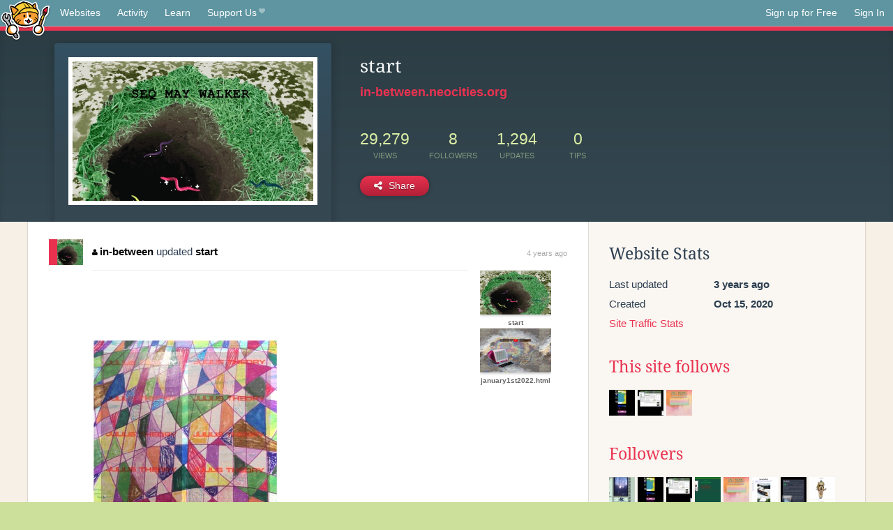

--- FILE ---
content_type: text/html;charset=utf-8
request_url: https://neocities.org/site/in-between?event_id=1734895
body_size: 3478
content:
<!doctype html>
<html lang="en">
  <head>
    <title>Neocities - start</title>

    <meta http-equiv="Content-Type" content="text/html; charset=UTF-8">
<meta name="description"        content="Create and surf awesome websites for free.">

<link rel="canonical" href="https://neocities.org/site/in-between?event_id=1734895">

<meta property="og:title"       content="Neocities">
<meta property="og:type"        content="website">
<meta property="og:image"       content="https://neocities.org/img/neocities-front-screenshot.jpg">
<meta property="og:description" content="Create and surf awesome websites for free.">

<link rel="icon" type="image/x-icon" href="/img/favicon.png">

<meta name="viewport" content="width=device-width, minimum-scale=1, initial-scale=1">


      <meta name="robots" content="noindex, follow">

    <link href="/css/neo.css" rel="stylesheet" type="text/css" media="all">


    <script src="/js/jquery-1.11.0.min.js"></script>

    <script src="/js/highlight/highlight.min.js"></script>
    <link rel="stylesheet" href="/css/highlight/styles/tomorrow-night.css">
    <script>
      hljs.highlightAll()

      document.addEventListener('DOMContentLoaded', function() {
        var eventDateElements = document.querySelectorAll('.local-date-title');
        eventDateElements.forEach(function(element) {
          var timestamp = element.getAttribute('data-timestamp');
          var date = dayjs.unix(timestamp);
          var formattedDate = date.format('MMMM D, YYYY [at] h:mm A');
          element.title = formattedDate;
        });
      });
    </script>
  </head>

  <body class="interior">
    <div class="page">
      <header class="header-Base">

  <nav class="header-Nav clearfix" role="navigation">

    <a href="#!" title="show small screen nav" class="small-Nav">
      <img src="/img/nav-Icon.png" alt="navigation icon" />
    </a>

    <ul class="h-Nav constant-Nav">
        <li>
    <a href="/browse" id="browse-link">Websites</a>
    <script>
      document.addEventListener('DOMContentLoaded', () => {
        const browseLink = document.getElementById('browse-link');

        if (window.location.pathname === '/browse') {
          const params = new URLSearchParams(window.location.search);
          const persistParams = new URLSearchParams();
          const validPattern = /^[a-zA-Z0-9 ]+$/;

          ['sort_by', 'tag'].forEach(key => {
            if (params.has(key)) {
              const value = params.get(key);
              if (value.length <= 25 && validPattern.test(value)) {
                persistParams.set(key, value);
              }
            }
          });

          localStorage.setItem('browseQuery', persistParams.toString());
        }

        const savedQuery = localStorage.getItem('browseQuery');

        if (savedQuery) {
          browseLink.href = `/browse?${savedQuery}`;
        }
      });
    </script>
  </li>
  <li>
    <a href="/activity">Activity</a>
  </li>
  <li>
    <a href="/tutorials">Learn</a>
  </li>

    <li>
      <a href="/supporter">Support Us<i class="fa fa-heart"></i></i></a>
    </li>

    </ul>

    <ul class="status-Nav">
        <li>
          <a href="/#new" class="create-New">Sign up for Free</a>
        </li>
        <li>
          <a href="/signin" class="sign-In">Sign In</a>
        </li>
      </ul>
  </nav>

  <div class="logo int-Logo">
    <a href="/" title="back to home">
      <span class="hidden">Neocities.org</span>
      <img src="/img/cat.png" alt="Neocities.org" />
    </a>
  </div>
</header>

      <div class="header-Outro with-site-image">
  <div class="row content site-info-row">
    <div class="col col-50 signup-Area site-display-preview-wrapper large">
      <div class="signup-Form site-display-preview">
  	  <fieldset class="content">
        <a href="https://in-between.neocities.org" class="screenshot" style="background-image:url(/site_screenshots/20/57/in-between/index.html.540x405.webp);"></a>
	    </fieldset>
      </div>
    </div>
    <div class="col col-50 profile-info">
      <h2 class="eps title-with-badge"><span>start</span> </h2>
      <p class="site-url"><a href="https://in-between.neocities.org">in-between.neocities.org</a></p>
      <div class="stats">
        <div class="stat"><strong>29,279</strong> <span>views</span></div>
        <div class="stat"><strong>8</strong> <span>followers</span></div>
        <div class="stat"><strong>1,294</strong> <span>updates</span></div>
        <div class="stat tips"><strong>0</strong> <span>tips</span></div>
      </div>
      <div class="actions">


        <a href="#" id="shareButton" class="btn-Action" data-container="body" data-toggle="popover" data-placement="bottom" data-content='<a href="/site/in-between.rss" target="_blank"><span>RSS Feed</span></a>
<br>
<a href="https://facebook.com/sharer.php?u=https%3A%2F%2Fin-between.neocities.org" target="_blank">Facebook</a>
<br>
<a href="https://bsky.app/intent/compose?text=start%3A+https%3A%2F%2Fin-between.neocities.org" target="_blank">Bluesky</a>
<br>
<a href="https://twitter.com/intent/tweet?text=start%3A+https%3A%2F%2Fin-between.neocities.org" target="_blank">Twitter</a>
<br>
<a href="https://www.reddit.com/submit?title=start&amp;url=https%3A%2F%2Fin-between.neocities.org" target="_blank">Reddit</a>
<br>
<a href="https://www.tumblr.com/share?v=3&amp;u=https%3A%2F%2Fin-between.neocities.org&amp;t=start" target="_blank">Tumblr</a>
<br>
<a href="https://toot.kytta.dev/?text=start%3A+https%3A%2F%2Fin-between.neocities.org" target="_blank">Mastodon</a>
'><i class="fa fa-share-alt"></i> <span>Share</span></a>

      </div>
    </div>
  </div>
</div>

<div class="container site-profile">
<div class="content misc-page columns right-col"><div class="col-left">
  <div class="col col-66">
    
    <div class="site-profile-padding"><script src="/js/news/template.js"></script>
<script src="/js/news/like.js"></script>
<script src="/js/news/comment.js"></script>
<script src="/js/news/profile_comment.js"></script>
<script src="/js/news/event.js"></script>
<script src="/js/news/site.js"></script>



    <div class="news-item update">
      <div class="title">
        <div class="icon"><a href="/site/in-between" title="in-between" class="avatar" style="background-image: url(/site_screenshots/20/57/in-between/index.html.50x50.webp);"></a></div>
        <div class="text">
            <a href="/site/in-between" class="user" title="start"><i class="fa fa-user"></i>in-between</a> updated <a href="https://in-between.neocities.org" class="user" title="start">start</a>
        </div>
        <span class="date">
            <a href="/site/in-between?event_id=1734895" class="local-date-title" data-timestamp="1641076852">4 years ago</a>
        </span>
      </div>

        <div class="content">
          <div class="files">
              <div class="file">
                <div class="html-thumbnail html">
                  <a href="https://in-between.neocities.org/stickers.html">
                      <img src="/site_screenshots/20/57/in-between/stickers.html.540x405.webp" alt="Website screenshot">
                      <span class="title" title="stickers.html">
                          stickers.html
                      </span>
                  </a>
                </div>
              </div>
              <div class="file">
                <div class="html-thumbnail html">
                  <a href="https://in-between.neocities.org">
                      <img src="/site_screenshots/20/57/in-between/index.html.540x405.webp" alt="Website screenshot">
                      <span class="title" title="index.html">
                          start
                      </span>
                  </a>
                </div>
              </div>
              <div class="file">
                <div class="html-thumbnail html">
                  <a href="https://in-between.neocities.org/january1st2022.html">
                      <img src="/site_screenshots/20/57/in-between/january1st2022.html.540x405.webp" alt="Website screenshot">
                      <span class="title" title="january1st2022.html">
                          january1st2022.html
                      </span>
                  </a>
                </div>
              </div>
          </div>
        </div>

    <div id="event_1734895_actions" class="actions">
</div>




  </div>


<div class="content">
  
</div>

</div>
  </div>

  <div class="col col-33">
    <h3>Website Stats</h3>
    <div class="stats">
      <div class="stat">
          <span>Last updated</span>
          <strong class="local-date-title" data-timestamp="1669693860">3 years ago</strong>
      </div>
      <div class="stat"><span>Created</span><strong>Oct 15, 2020</strong></div>
      <a href="/site/in-between/stats">Site Traffic Stats</a>
    </div>

      <div class="following-list">
    <h3><a href="/site/in-between/follows">This site follows</a></h3>
        <a href="/site/tangotrail" title="hi! click to enter"><img src="/site_screenshots/13/70/tangotrail/index.html.50x50.webp" alt="hi! click to enter avatar" class="avatar"></a>
        <a href="/site/godsavetheanimals" title=" 𖦹 "><img src="/site_screenshots/32/54/godsavetheanimals/index.html.50x50.webp" alt=" 𖦹  avatar" class="avatar"></a>
        <a href="/site/newangel" title="New Angel"><img src="/site_screenshots/22/51/newangel/index.html.50x50.webp" alt="New Angel avatar" class="avatar"></a>

  </div>

  <div class="follower-list">
    <h3><a href="/site/in-between/followers">Followers</a></h3>
        <a href="/site/peanutbuttaz" title="peanutbuttaz.neocities.org"><img src="/site_screenshots/66/39/peanutbuttaz/index.html.50x50.webp" alt="peanutbuttaz.neocities.org avatar" class="avatar" onerror="this.src='/img/50x50.png'"></a>
        <a href="/site/tangotrail" title="tangotrail.neocities.org"><img src="/site_screenshots/13/70/tangotrail/index.html.50x50.webp" alt="tangotrail.neocities.org avatar" class="avatar" onerror="this.src='/img/50x50.png'"></a>
        <a href="/site/godsavetheanimals" title="godsavetheanimals.neocities.org"><img src="/site_screenshots/32/54/godsavetheanimals/index.html.50x50.webp" alt="godsavetheanimals.neocities.org avatar" class="avatar" onerror="this.src='/img/50x50.png'"></a>
        <a href="/site/xyszbellen3d" title="xyszbellen3d.neocities.org"><img src="/site_screenshots/10/19/xyszbellen3d/index.html.50x50.webp" alt="xyszbellen3d.neocities.org avatar" class="avatar" onerror="this.src='/img/50x50.png'"></a>
        <a href="/site/newangel" title="newangel.neocities.org"><img src="/site_screenshots/22/51/newangel/index.html.50x50.webp" alt="newangel.neocities.org avatar" class="avatar" onerror="this.src='/img/50x50.png'"></a>
        <a href="/site/laurenonline" title="laurenonline.neocities.org"><img src="/site_screenshots/17/03/laurenonline/index.html.50x50.webp" alt="laurenonline.neocities.org avatar" class="avatar" onerror="this.src='/img/50x50.png'"></a>
        <a href="/site/notbrick" title="notbrick.neocities.org"><img src="/site_screenshots/31/62/notbrick/index.html.50x50.webp" alt="notbrick.neocities.org avatar" class="avatar" onerror="this.src='/img/50x50.png'"></a>
        <a href="/site/xeromikteria" title="xeromikteria.neocities.org"><img src="/site_screenshots/38/89/xeromikteria/index.html.50x50.webp" alt="xeromikteria.neocities.org avatar" class="avatar" onerror="this.src='/img/50x50.png'"></a>

  </div>


    
  <h3>
    Tags
  </h3>

      <a class="tag" href="/browse?tag=video">video</a>
      <a class="tag" href="/browse?tag=art">art</a>
      <a class="tag" href="/browse?tag=gaming">gaming</a>
      <a class="tag" href="/browse?tag=nature">nature</a>


      <div class="report">
      </div>
  </div>
</div></div>
</div>


    </div>
    <footer class="footer-Base">
      <aside class="footer-Outro">
  <div class="footer-Content">
    <div class="row">
      <p class="tiny col credits">
        <a href="https://neocities.org" title="Neocities.org" style="text-decoration:none;">Neocities</a> is <a href="https://github.com/neocities" title="Neocities on GitHub">open source</a>. Follow us on <a href="https://bsky.app/profile/neocities.org">Bluesky</a>
      </p>
      <nav class="footer-Nav col">
        <ul class="tiny h-Nav">
          <li><a href="/about">About</a></li>
          <li><a href="/donate">Donate</a></li>
          <li><a href="/cli">CLI</a></li>
            <li><a href="//blog.neocities.org">Blog</a></li>
            <li><a href="/api">API</a></li>
            <li><a href="/press">Press</a></li>
          <li><a href="http://status.neocitiesops.net/">Status</a></li>
          <li><a href="/terms" rel="nofollow">Terms</a></li>
          <li><a href="/contact" rel="nofollow">Contact</a></li>
        </ul>
      </nav>
    </div>
  </div>
</aside>

    </footer>

    <script src="/js/underscore-min.js"></script>
    <script src="/js/nav.min.js"></script>
    <script src="/js/bootstrap.min.js"></script>
    <script src="/js/typeahead.bundle.js"></script>
    <script src="/js/dayjs.min.js"></script>
    
    <script>
      $("a#like").tooltip({html: true})
      $("a.comment_like").tooltip({html: true})
      $('#shareButton').popover({html: true})
      $('#tipButton').popover({html: true})

      $('.typeahead').typeahead({
        minLength: 2,
        highlight: true
      }, {
        name: 'tags',
        source: function(query, callback) {
          $.get('/tags/autocomplete/'+query+'.json', function(data) {
            var suggestions = JSON.parse(data)
            var suggestionObjects = []
            for(var i=0; i<suggestions.length; i++)
              suggestionObjects.push({value: suggestions[i]})

            callback(suggestionObjects)
          })
        }
      }).on('typeahead:selected', function(e) {
        e.target.form.submit()
      })
    </script>
  </body>
</html>
